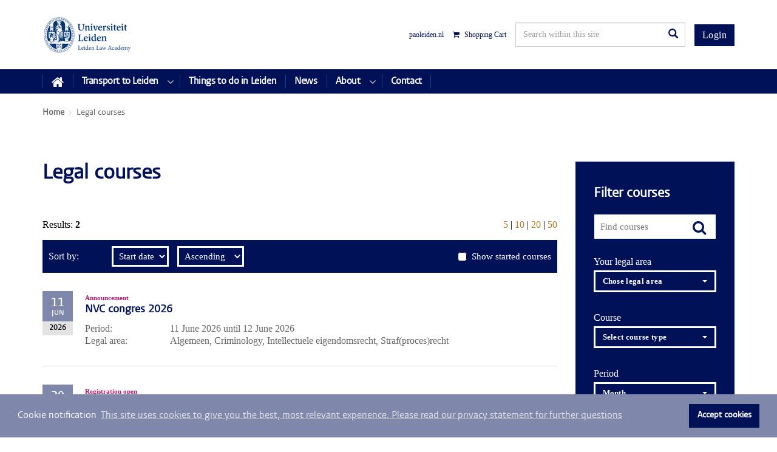

--- FILE ---
content_type: text/html; charset=utf-8
request_url: https://www.leidenlawconference.nl/legal-courses/2024/elaw-summer-school-2024-regulating-ai-and-data-in-the-age-of-eu-digital-reforms/ns/page-1
body_size: 15752
content:

<!doctype html>
<!--[if lt IE 7 ]> <html lang="en" class="no-js ie6"> <![endif]-->
<!--[if IE 7 ]>    <html lang="en" class="no-js ie7"> <![endif]-->
<!--[if IE 8 ]>    <html lang="en" class="no-js ie8"> <![endif]-->
<!--[if IE 9 ]>    <html lang="en" class="no-js ie9"> <![endif]-->
<!--[if (gt IE 9)|!(IE)]><!-->
<html lang="en" class="no-js">
<!--<![endif]-->
<head>
    <meta charset="UTF-8">
    <meta name="viewport" content="width=device-width, initial-scale=1, maximum-scale=1, user-scalable=0">
            <meta name="description" content="On this page you will find the full range of law courses, training and congresses of Leiden Law Conference" />

    <meta name="google-site-verification" content="pFafHzPhq9cCCE5RJHr6aJOZ1BaFnoESG5KJEIk6irA" />

    

    <link rel="canonical" href="https://www.leidenlawconference.nl/legal-courses/" />
<title>Legal courses</title>    <meta property="og:type" content="website">
    <meta property="og:title" content="Legal courses - Leiden Law Conferences" />
    <meta property="og:image" content="" />
    <meta property="og:url" content="https://www.leidenlawconference.nl/legal-courses/" />
    <meta property="og:description" content="" />
    <meta property="og:site_name" content="Leiden Law Conferences" />
        <meta name="robots" content="index,follow" />


    


    <!-- WEB FONT -->
    <link rel="preload" as="font" type="font/woff2" crossorigin href="/fonts/fontawesome-webfont.woff2?v=4.3.0" />
    <link rel="preload" as="font" type="font/woff" crossorigin href="/fonts/vestula_regular-webfont.woff" />
    <link rel="preload" as="font" type="font/woff2" crossorigin href="/fonts/glyphicons-halflings-regular.woff2" />
    
    <link href="/sb/shared-css.css.v1" rel="stylesheet">

    <!-- INTERNAL STYLES -->
    
    <style>
        #site {
            /*max-width: 1400px;*/
        }

        header #logo a {
            text-indent:-9999px;
            width: 149px;
            height: 64px;
            background-image: url('/media/0rlbb0am/logo-lei-leidenlawacademy-cmyk.png?width=149&amp;height=64');
        }

        @media (max-width:767px) {
            header #logo a {
                background-image: url('/media/0rlbb0am/logo-lei-leidenlawacademy-cmyk.png?width=149&amp;height=64');
            }
        }

        @media only screen and (-webkit-min-device-pixel-ratio : 1.5), only screen and (min-device-pixel-ratio : 1.5), only screen and (-webkit-min-device-pixel-ratio : 2), only screen and (min-device-pixel-ratio : 2) {
            header #logo a {
                background-image: url('/media/0rlbb0am/logo-lei-leidenlawacademy-cmyk.png');
                background-size: 149px 64px;
            }
        }
    </style>


    <!-- HEADER SCRIPTS -->
    
<meta name="google-site-verification" content="EeE0tAoDYsmGdGFj7hjtfCDuF0LddhMk0WMkRL0rWpY" />

<!-- Google Tag Manager -->
<script>(function(w,d,s,l,i){w[l]=w[l]||[];w[l].push({'gtm.start':
new Date().getTime(),event:'gtm.js'});var f=d.getElementsByTagName(s)[0],
j=d.createElement(s),dl=l!='dataLayer'?'&l='+l:'';j.async=true;j.src=
'https://www.googletagmanager.com/gtm.js?id='+i+dl;f.parentNode.insertBefore(j,f);
})(window,document,'script','dataLayer','GTM-PFB9HBM');</script>
<!-- End Google Tag Manager -->


    <!-- JQUERY -->
    <script src="/scripts/jquery-3.5.1.min.js"></script>
    <script src="/scripts/jquery.validate.min.js"></script>
    <script src="/scripts/jquery.validate.unobtrusive.min.js"></script>
    <script src="/scripts/jquery.unobtrusive-ajax.min.js"></script>

    <!--[if IE]>
        <link rel="stylesheet" href="/css/ie.css">
    <![endif]-->
    <!--[if lt IE 9]>
        <script src="//oss.maxcdn.com/html5shiv/3.7.2/html5shiv.min.js" defer></script>
        <script src="//oss.maxcdn.com/respond/1.4.2/respond.min.js" defer></script>
    <![endif]-->
    <!-- ICONS -->

    
        <link rel="shortcut icon" type="image/png" href="/media/1354/favicon_jpao.png?width=32&amp;height=32" />
        <link rel="apple-touch-icon" sizes="57x57" href="/media/1354/favicon_jpao.png?width=57&amp;height=57">
        <link rel="apple-touch-icon" sizes="60x60" href="/media/1354/favicon_jpao.png?width=60&amp;height=60">
        <link rel="apple-touch-icon" sizes="72x72" href="/media/1354/favicon_jpao.png?width=72&amp;height=72">
        <link rel="apple-touch-icon" sizes="76x76" href="/media/1354/favicon_jpao.png?width=76&amp;height=76">
        <link rel="apple-touch-icon" sizes="114x114" href="/media/1354/favicon_jpao.png?width=114&amp;height=114">
        <link rel="apple-touch-icon" sizes="120x120" href="/media/1354/favicon_jpao.png?width=120&amp;height=120">
        <link rel="apple-touch-icon" sizes="144x144" href="/media/1354/favicon_jpao.png?width=144&amp;height=144">
        <link rel="apple-touch-icon" sizes="152x152" href="/media/1354/favicon_jpao.png?width=152&amp;height=152">
        <link rel="apple-touch-icon" sizes="180x180" href="/media/1354/favicon_jpao.png?width=180&amp;height=180">
        <link rel="icon" type="image/png" sizes="16x16" href="/media/1354/favicon_jpao.pngrl?width=16&amp;height=16">
        <link rel="icon" type="image/png" sizes="32x32" href="/media/1354/favicon_jpao.pngrl?width=32&amp;height=32">
        <link rel="icon" type="image/png" sizes="96x96" href="/media/1354/favicon_jpao.png?width=96&amp;height=96">
        <link rel="icon" type="image/png" sizes="192x192" href="/media/1354/favicon_jpao.png?width=192&amp;height=192">
        <meta name="msapplication-square70x70logo" content="/media/1354/favicon_jpao.png?width=70&height=70" />
        <meta name="msapplication-square150x150logo" content="/media/1354/favicon_jpao.png?width=150&height=150" />
        <meta name="msapplication-square310x310logo" content="/media/1354/favicon_jpao.png?width=310&height=310" />


    
</head>

<body>


<!-- Google Tag Manager (noscript) -->
<noscript><iframe src="ns "
height="0" width="0" style="display:none;visibility:hidden"></iframe></noscript>
<!-- End Google Tag Manager (noscript) -->
<!-- SITE -->
<div id="site">

    <!-- HEADER -->
    <header>
        <div class="container">

            <!-- LOGO -->
            
    <div id="logo"><a href="/">Leiden Law Conferences</a></div>

            <!--// LOGO -->
            <!-- NAVIGATION -->
            <div class="navigation">

                <!-- EXPAND -->
                <a class="expand">
                    <em>Menu</em>
                    <span class="line top"></span>
                    <span class="line mid"></span>
                    <span class="line bottom"></span>
                </a>
                <!--// EXPAND -->
                <!-- REVEAL -->
                <div class="reveal">

                    <div class="static-nav-bar">
                        
    <nav class="top" style="right: 0; float: right;">
        <ul>

            
        </ul>
    </nav>
        <div class="navigation_inloggen">
            <a href="/login/" class="btn bh-btn-donkerblauw">Login</a>
        </div>

                        

    <div class="site_search">
        <form class="navbar-form" role="search" action="/search-results/" method="get" name="searchForm">
            <div class="form-group">
                <input type="text" class="form-control" id="search_field" name="search_field" placeholder='Search within this site' value="">
            </div>
            <button type="submit" class="btn primary_colour_1-text"><i class="glyphicon glyphicon-search"></i></button>
        </form>
    </div>

                        
        <nav class="top">
            <ul class="pull-right">
                <li>
                            <a href="https://www.paoleiden.nl/" class="link-language">
                                paoleiden.nl
                            </a>
                </li>

                        <li>
                            <a href="/shopping-cart/" style="margin-top: 5px;">
                                    <i class="fa fa-shopping-cart" aria-hidden="true"></i>
                               
                                Shopping Cart
                            </a>
                        </li>
            </ul>
        </nav>



                    </div>
                    
        <nav class="main">
            <ul>
                        <li >
                            <a href="/"  target="">
                                <span>
                                        <span class="fa fa-home"></span>
                                </span>
                            </a>
                        </li>
                        <li  class="has_child">
                            <a href="/transport-to-leiden-law-conference/"  target="">
                                <span>
Transport to Leiden                                </span>
                            </a>
                                <i class="fa fa-angle-down after"></i>

<ul>
        <li >
            <a  href="/transport-to-leiden-law-conference/transport-from-airport-to-leiden-law-conferences/">
                <span>
                    Transport from airport to Leiden Law Conferences
                </span>
            </a>

        </li>
        <li >
            <a  href="/transport-to-leiden-law-conference/transport-from-leiden-central-train-station/">
                <span>
                    Transport from Leiden Central train station
                </span>
            </a>

        </li>
        <li >
            <a  href="/transport-to-leiden-law-conference/transport-by-car-to-leiden-law-conferences/">
                <span>
                    Transport by car to Leiden Law Conferences
                </span>
            </a>

        </li>
</ul>                        </li>
                        <li >
                            <a href="/things-to-do-in-leiden/"  target="">
                                <span>
Things to do in Leiden                                </span>
                            </a>
                        </li>
                        <li >
                            <a href="/leiden-law-conference-blog/"  target="">
                                <span>
News                                </span>
                            </a>
                        </li>
                        <li  class="has_child">
                            <a href="/about-leiden-law-conference/"  target="">
                                <span>
About                                </span>
                            </a>
                                <i class="fa fa-angle-down after"></i>

<ul>
        <li  class="has_child">
            <a  href="/about-leiden-law-conference/venue-information/">
                <span>
                    Venue information
                </span>
            </a>
                <i class="fa fa-angle-down after hidden-md hidden-lg"></i>
                <i class="fa fa-angle-right after hidden-sm hidden-xs"></i>


<ul>
        <li >
            <a  href="/about-leiden-law-conference/venue-information/hotels-near-our-conference-venues/">
                <span>
                    Hotels near our conference venues
                </span>
            </a>

        </li>
        <li >
            <a  href="/about-leiden-law-conference/venue-information/visa/">
                <span>
                    Visa
                </span>
            </a>

        </li>
</ul>        </li>
</ul>                        </li>
                        <li >
                            <a href="/contact/"  target="">
                                <span>
Contact                                </span>
                            </a>
                        </li>
            </ul>
        </nav>

                </div>
                <!--// REVEAL -->
            </div>
            <!--// NAVIGATION -->

        </div>
    </header>
    <!--// HEADER -->
    <!-- BREADCRUMB -->
    

		<section class="content short">
			<div class="container">

				<!-- ROW -->
				<div class="row">
					<nav id="breadcrumb" class="col-lg-12 col-md-12 col-sm-12 col-xs-12">
                        <ol class="breadcrumb" itemscope itemtype="http://schema.org/BreadcrumbList">
                                    <li id="br_1" itemprop="itemListElement" itemscope itemtype="https://schema.org/ListItem">
                                        <a href="/" itemprop="item">
                                            <span itemprop="name">Home</span>
                                            <meta itemprop="position" content="1" />
                                        </a>
                                    </li>

                                    <li id="br_2" itemprop="itemListElement" itemscope itemtype="https://schema.org/ListItem">
                                        <span itemprop="name">Legal courses</span>
                                        <meta itemprop="position" content="2" />
                                    </li>
                        </ol>
					</nav>
				</div>
				<!--// ROW -->
			</div>

		</section>

    <!--// BREADCRUMB -->

        



<form method="get" action="/legal-courses/" id="filterBox">
    <section class="content">
        <div class="container">
            <div class="row">
                <div class="col-lg-9 col-md-9 col-sm-12 col-xs-12">
                    <h1 class="heading">Legal courses</h1>
                    

                    <div class="paging-results">
                        <span>Results: <b>2</b></span>
                        <div style="float: right">
                            <a href="/legal-courses/2024/elaw-summer-school-2024-regulating-ai-and-data-in-the-age-of-eu-digital-reforms/ns/size-5">5</a> |
                            <a href="/legal-courses/2024/elaw-summer-school-2024-regulating-ai-and-data-in-the-age-of-eu-digital-reforms/ns/size-10">10</a> |
                            <a href="/legal-courses/2024/elaw-summer-school-2024-regulating-ai-and-data-in-the-age-of-eu-digital-reforms/ns/size-20">20</a> |
                            <a href="/legal-courses/2024/elaw-summer-school-2024-regulating-ai-and-data-in-the-age-of-eu-digital-reforms/ns/size-50">50</a>
                        </div>
                    </div>



                    <div class="paging-header primary_colour_1-bg">
                        <script>

                            function onChange(e) {
                                var currentQuerystring = '';
                                if (window.location.href.indexOf('?') > -1) {
                                    currentQuerystring = window.location.href.substring(window.location.href.indexOf('?'));
                                }

                                var currentFilter = '';

                                var sort1 = document.getElementById('sortby').value;
                                var sort2 = document.getElementById('sorttype').value;

                                var url = '';
                                if (currentFilter == '') {
                                    var path = window.location.pathname;
                                    if (path.substr(path.length - 1) === '/') {
                                        url = window.location.pathname + 'sort-' + sort1 + '-' + sort2;
                                    } else {
                                        url = window.location.pathname + '/sort-' + sort1 + '-' + sort2;
                                    }

                                } else {
                                    url = window.location.pathname.replace(currentFilter, 'sort-' + sort1 + '-' + sort2);
                                }

                                window.location.href = url + currentQuerystring;
                            }

                            function onCheckboxChange(e) {
                                if (e.checked) {
                                    filterAndRedirect("startdate", "lopend");
                                } else {
                                    filterAndRedirect("startdate", "nog te starten");
                                }
                            }
                        </script>
                        <div class="form-container">
                            <label for="sortby">Sort by:</label>
                            <select id="sortby" type="text" name="thought" onchange="onChange(this)">
                                <option value="datum" >Start date</option>
                                <option value="opleiding" >Course</option>
                            </select>
                            <select id="sorttype" type="text" name="thought" onchange="onChange(this)">
                                <option value="oplopend" >Ascending</option>
                                <option value="aflopend" >Descending</option>
                            </select>
                            <div class="page-header-checkbox">
                                <div class="checkbox">
                                    <input class="css-checkbox"
                                           id="gestarte-cursussen-checkbox"
                                           type="checkbox"
                                           onchange="onCheckboxChange(this)"
                                            />
                                    <label class="css-label white" for="gestarte-cursussen-checkbox"><span style="width: 100%;">Show started courses</span></label>
                                </div>
                            </div>

                        </div>
                    </div>

                    <div class="container-fluid">
                                    <div class="row divider event-row">
                                        <div class="col-lg-12 col-md-12 col-sm-12 col-xs-12 no-padding">
                                            
<div class="date-box">
	<div class="date-box-daymonth">
		11<span>Jun</span>
	</div>
	<div class="date-box-year">
		2026
	</div>
</div>
<div class="event-description">
	<span style="margin-top: 0; color: #b02079; font-weight: bold; font-size: 11px;">
Announcement	</span>
	<h5 style="margin-top: 0;"><a href="/legal-courses/2026/nvc-congres-2026/"><span>NVC congres 2026</span></a></h5>
    <table>
        <tr>
            <td>Period:</td>
            <td>
                    <span>11 June 2026</span>
                    <span> until </span>
                    <span>12 June 2026</span>
            </td>
        </tr>
        <tr>
            <td>Legal area:</td>
            <td>
Algemeen, Criminology, Intellectuele eigendomsrecht, Straf(proces)recht            </td>
        </tr>

       
    </table>
</div>
<div class="col-md-3 col-xs-12 content-offset-60 no-padding">
</div>

                                        </div>
                                    </div>
                                    <div class="row divider event-row">
                                        <div class="col-lg-12 col-md-12 col-sm-12 col-xs-12 no-padding">
                                            
<div class="date-box">
	<div class="date-box-daymonth">
		29<span>Jun</span>
	</div>
	<div class="date-box-year">
		2026
	</div>
</div>
<div class="event-description">
	<span style="margin-top: 0; color: #b02079; font-weight: bold; font-size: 11px;">
Registration open	</span>
	<h5 style="margin-top: 0;"><a href="/legal-courses/2026/summer-school-frontiers-of-children-s-rights-26/"><span>Summer School Frontiers of Children&#x2019;s Rights &#x27;26</span></a></h5>
    <table>
        <tr>
            <td>Period:</td>
            <td>
                    <span>29 June 2026</span>
                    <span> until </span>
                    <span>3 July 2026</span>
            </td>
        </tr>
        <tr>
            <td>Legal area:</td>
            <td>
Jeugdrecht            </td>
        </tr>

       
    </table>
</div>
<div class="col-md-3 col-xs-12 content-offset-60 no-padding">
</div>

                                        </div>
                                    </div>
                    </div>

                        <div class="row">
                            <div class="col-lg-12 col-md-12 col-sm-12 col-xs-12">
                                <div class="pager-controls">
                                        <a href="https://www.leidenlawconference.nl/legal-courses/2024/elaw-summer-school-2024-regulating-ai-and-data-in-the-age-of-eu-digital-reforms/ns/page-1" class="active">1</a>
                                </div>
                            </div>
                        </div>

                    <div style="padding-top: 30px;">
                        

                    </div>


                </div>
                <div class="col-lg-3 col-md-3 col-sm-12 col-xs-12 filterRight">
                    <div class="event-search box bh-bg-donkerblauw">
                        <div class="inner-content">
                            <h4 class="bh-heading-white">Filter courses</h4>
                            <div class="opleidingnaam-container">
                                <input type="text" name="opleidingnaam" placeholder="Find courses" id="opleidingnaam" value="" />
                                <button type="submit" class="fa fa-search"></button>
                            </div>


                            <p class="bh-text-white">Your legal area</p>
                            <div class="form-group">
                                <div class="btn-group bootstrap-select show-tick" style="width: 100%;">
                                    <select id="legalareas" name="legalareas" class="selectpicker delay-loading" multiple data-max-options="40" title="Chose legal area" data-width="100%" data-style="dropdownbox">
                                                <option value="Aansprakelijkheidsrecht" >Aansprakelijkheidsrecht</option>
                                                <option value="Algemeen" >Algemeen</option>
                                                <option value="Ambtenarenrecht" >Ambtenarenrecht</option>
                                                <option value="Arbeidsrecht" >Arbeidsrecht</option>
                                                <option value="Arbitrage" >Arbitrage</option>
                                                <option value="Bank- en Effectenrecht en financiering" >Bank- en Effectenrecht en financiering</option>
                                                <option value="Bestuurs(proces)recht" >Bestuurs(proces)recht</option>
                                                <option value="Bouwrecht" >Bouwrecht</option>
                                                <option value="Burgerlijk(proces)recht" >Burgerlijk(proces)recht</option>
                                                <option value="Consumentenrecht" >Consumentenrecht</option>
                                                <option value="Criminologie" >Criminology</option>
                                                <option value="Europees recht" >Europees recht</option>
                                                <option value="Financieel recht" >Financieel recht</option>
                                                <option value="Fiscaal recht" >Fiscaal recht</option>
                                                <option value="Gedrags- en tuchtrecht" >Gedrags- en tuchtrecht</option>
                                                <option value="Gezondheidsrecht" >Gezondheidsrecht</option>
                                                <option value="Goederenrecht" >Goederenrecht</option>
                                                <option value="Huurrecht" >Huurrecht</option>
                                                <option value="Insolventierecht" >Insolventierecht</option>
                                                <option value="Intellectuele eigendomsrecht" >Intellectuele eigendomsrecht</option>
                                                <option value="Internationaal Privaatrecht" >Internationaal Privaatrecht</option>
                                                <option value="Internationaal Publiekrecht" >Internationaal Publiekrecht</option>
                                                <option value="Jeugdrecht" >Jeugdrecht</option>
                                                <option value="Legal English" >Legal English</option>
                                                <option value="Letselschade" >Letselschade</option>
                                                <option value="Mededingingsrecht" >Mededingingsrecht</option>
                                                <option value="Omgevingsrecht" >Omgevingsrecht</option>
                                                <option value="Ondernemingsrecht" >Ondernemingsrecht</option>
                                                <option value="Onderwijsrecht" >Onderwijsrecht</option>
                                                <option value="Onroerendgoed recht" >Onroerendgoed recht</option>
                                                <option value="Onteigeningsrecht" >Onteigeningsrecht</option>
                                                <option value="Personen- en familierecht" >Personen- en familierecht</option>
                                                <option value="Privacy en ICT recht" >Privacy en ICT recht</option>
                                                <option value="Ruimtelijke ordeningsrecht  en milieurecht" >Ruimtelijke ordeningsrecht  en milieurecht</option>
                                                <option value="Sociaal zekerheidsrecht" >Sociaal zekerheidsrecht</option>
                                                <option value="Straf(proces)recht" >Straf(proces)recht</option>
                                                <option value="Vaardigheden" >Vaardigheden</option>
                                                <option value="Verbintenissen- en contractenrecht" >Verbintenissen- en contractenrecht</option>
                                                <option value="Vervoersrecht" >Vervoersrecht</option>
                                                <option value="Verzekeringsrecht" >Verzekeringsrecht</option>
                                                <option value="Vreemdelingenrecht" >Vreemdelingenrecht</option>
                                    </select>
                                </div>
                            </div>

                            <p class="bh-text-white">Course</p>
                            <div class="form-group">
                                <div class="btn-group bootstrap-select show-tick" style="width: 100%;">
                                    <select id="cursusType" name="cursustype" class="selectpicker" multiple="" data-max-options="1" title="Select course type" data-width="100%" data-style="dropdownbox">
                                                <option value="Cursus" >Course</option>
                                                <option value="Congres" >Conference</option>
                                                <option value="Leerlijn" >Course program</option>
                                                <option value="Overig" >Other</option>
                                    </select>
                                </div>
                            </div>

                            <p class="bh-text-white">Period</p>
                            <div class="form-group">
                                <div class="btn-group bootstrap-select show-tick" style="width: 100%;">
                                    <select id="month" name="month" multiple data-max-options="40" class="selectpicker delay-loading" title="Month" data-width="100%" data-style="dropdownbox">
                                            <option value="January" >January</option>
                                            <option value="February" >February</option>
                                            <option value="March" >March</option>
                                            <option value="April" >April</option>
                                            <option value="May" >May</option>
                                            <option value="June" >June</option>
                                            <option value="July" >July</option>
                                            <option value="August" >August</option>
                                            <option value="September" >September</option>
                                            <option value="October" >October</option>
                                            <option value="November" >November</option>
                                            <option value="December" >December</option>
                                    </select>
                                </div>
                            </div>

                            <p class="bh-text-white">Trainer</p>
                            <div class="form-group">
                                <div class="btn-group bootstrap-select show-tick" style="width: 100%;">
                                    <select id="spreker" name="spreker" class="selectpicker" title="Trainer" data-live-search="true" data-width="100%" data-style="dropdownbox">
                                            <option value="51014" >A. Abdillah</option>
                                            <option value="51008" >Diego Acosta Arcarazo</option>
                                            <option value="54531" >B. Adamson</option>
                                            <option value="37239" >J.A.A. Adriaanse</option>
                                            <option value="51010" >N. Aggrey</option>
                                            <option value="39333" >O.A. Al Khatib</option>
                                            <option value="38068" >P.P. de Albuquerque</option>
                                            <option value="63196" >L.R.A. Alink</option>
                                            <option value="63286" >B. van Alst-Schut</option>
                                            <option value="37983" >J. Aluoch</option>
                                            <option value="51002" >M.V. Alvarez</option>
                                            <option value="18528" >L. Alwin</option>
                                            <option value="63587" >T.M.C. Arons</option>
                                            <option value="19908" >L. Arroyo Jim&#xE9;nez</option>
                                            <option value="63197" >S. van der Asdonk</option>
                                            <option value="64148" >J.J. Aten</option>
                                            <option value="54535" >H. Ayoubi</option>
                                            <option value="51003" >A.F. Azhari</option>
                                            <option value="64278" >C. Bailliet</option>
                                            <option value="55855" >R.S. Baldewsingh</option>
                                            <option value="64280" >P. Bansal</option>
                                            <option value="52648" >T. Barkhuysen</option>
                                            <option value="62525" >A.W. Bedner</option>
                                            <option value="45101" >J. uit Beijerse</option>
                                            <option value="25967" >A. Berlee</option>
                                            <option value="19158" >H.J.M. Besselink</option>
                                            <option value="62510" >T. Beukers</option>
                                            <option value="54869" >E. Bietti</option>
                                            <option value="48634" >A.A.J. Blokland</option>
                                            <option value="18055" >S.C.G. Van den Bogaert</option>
                                            <option value="18151" >G.J.M.E. de Bont</option>
                                            <option value="19257" >M.M. Boone</option>
                                            <option value="47463" >V. Borger</option>
                                            <option value="47883" >M. B&#xF6;se</option>
                                            <option value="45081" >H.J. van Boven</option>
                                            <option value="64828" >R. van Brakel</option>
                                            <option value="17606" >A.F.M. Brenninkmeijer</option>
                                            <option value="18309" >Y.N. van den Brink</option>
                                            <option value="26502" >M.J.R. Broekema</option>
                                            <option value="51385" >N.M. Brouwer</option>
                                            <option value="54865" >R. Brownsword</option>
                                            <option value="17644" >M.R. Bruning</option>
                                            <option value="64403" >T.M.D. Buruma</option>
                                            <option value="51012" >G. Buzzelli</option>
                                            <option value="62561" >M.C. Canfield</option>
                                            <option value="55024" >S. &#xC7;ankaya</option>
                                            <option value="19164" >F. Capkurt</option>
                                            <option value="17436" >A.G. Castermans</option>
                                            <option value="55023" >S. &#xC7;elik</option>
                                            <option value="55772" >K. Cha&#xEF;t</option>
                                            <option value="62478" >D.A.M. Chevalier</option>
                                            <option value="54868" >I. Cofone</option>
                                            <option value="47974" >M.J. Costa</option>
                                            <option value="47861" >S. Coutts</option>
                                            <option value="23066" >M. Couzens</option>
                                            <option value="17630" >J.H. Crijns</option>
                                            <option value="63207" >D. Cuijpers</option>
                                            <option value="38146" >S.L. Cummings</option>
                                            <option value="26287" >B.H.M. Custers</option>
                                            <option value="19204" >A. Cuyvers</option>
                                            <option value="22447" >S.C. Dack</option>
                                            <option value="19893" >J.C.A. van Dam</option>
                                            <option value="63589" >C van Dam</option>
                                            <option value="19192" >D.L.M.T. Dankers - Hagenaars</option>
                                            <option value="57552" >G. De Gregorio</option>
                                            <option value="51016" >P. De Lombaerde</option>
                                            <option value="37739" >F Dechesne</option>
                                            <option value="64781" >J Dekker</option>
                                            <option value="62524" >E. Desmet</option>
                                            <option value="54539" >C. Dettmeijer-Vermeulen</option>
                                            <option value="34704" >Th.O.M. Dieben</option>
                                            <option value="64012" >S. Dierick</option>
                                            <option value="45916" >A van Dijken</option>
                                            <option value="39046" >F. D&#xF6;lle</option>
                                            <option value="19909" >G. Domenech</option>
                                            <option value="49039" >A.J. van Doorn</option>
                                            <option value="18278" >A. Drahmann</option>
                                            <option value="43478" >E.H. van Driel</option>
                                            <option value="19148" >R.A. Dudok van Heel</option>
                                            <option value="54538" >H. Duffy</option>
                                            <option value="61013" >M. den Dunnen</option>
                                            <option value="63588" >C Eckes</option>
                                            <option value="55022" >G van Eijk</option>
                                            <option value="64829" >D van Eijk</option>
                                            <option value="45430" >J.A.R. van Eijsden</option>
                                            <option value="43473" >P.B. van Elk</option>
                                            <option value="64011" >M. van den Elsen</option>
                                            <option value="45790" >A.C. Enkelaar</option>
                                            <option value="48941" >A. Erbe&#x17E;nik</option>
                                            <option value="17532" >M.Y.H.G. Erkens</option>
                                            <option value="49333" >N. Espejo Yaksic</option>
                                            <option value="23065" >N. Espejo-Yaksic</option>
                                            <option value="19165" >B.J. van Ettekoven</option>
                                            <option value="45777" >R.H.P. Feiner</option>
                                            <option value="58746" >M Felson</option>
                                            <option value="18295" >M.W.C. Feteris</option>
                                            <option value="43468" >W.G. Fischer</option>
                                            <option value="62520" >A. Fischer</option>
                                            <option value="34281" >E. Fosch-Villaronga</option>
                                            <option value="39045" >V. Franssen</option>
                                            <option value="51009" >S. G&#xE4;nzle</option>
                                            <option value="17415" >W. Geelhoed</option>
                                            <option value="60592" >G.J.A. Geertjes</option>
                                            <option value="62511" >G. Gentile</option>
                                            <option value="38308" >A. Giannopoulou</option>
                                            <option value="64975" >E.C. Gijselaar</option>
                                            <option value="37687" >T.B. Ginsburg</option>
                                            <option value="45915" >L. Goei</option>
                                            <option value="63195" >A. Goemans</option>
                                            <option value="54871" >G. Gonz&#xE1;lez Fuster</option>
                                            <option value="51113" >E. van Gool</option>
                                            <option value="48520" >M.L.R. Goudsmit Samaritter</option>
                                            <option value="17522" >T.J. de Graaf</option>
                                            <option value="58624" >I. Graef</option>
                                            <option value="38309" >A. Guadamuz</option>
                                            <option value="54534" >B. Gudbrandsson</option>
                                            <option value="47691" >Y. Habicht</option>
                                            <option value="17541" >M. Haentjens</option>
                                            <option value="19737" >S. Hania</option>
                                            <option value="62522" >R.C. Hartendorp</option>
                                            <option value="64275" >E. Haveman</option>
                                            <option value="48211" >F. Heitm&#xFC;ller</option>
                                            <option value="53881" >S.V. Hellemons</option>
                                            <option value="47977" >E. Herlin-Karnell</option>
                                            <option value="60715" >M.L.M. Hertogh</option>
                                            <option value="45431" >M.W.B.G. Heutinck</option>
                                            <option value="63201" >S.C.W. van der Heyden</option>
                                            <option value="48069" >C. van de Heyning</option>
                                            <option value="39727" >H. Hijmans</option>
                                            <option value="54866" >M. Hildebrandt</option>
                                            <option value="64143" >H. van Hilten</option>
                                            <option value="54873" >J.V.J. van Hoboken</option>
                                            <option value="49331" >S. van der Hof</option>
                                            <option value="50997" >T.C. Hofelich</option>
                                            <option value="47888" >R. Hofmann</option>
                                            <option value="19903" >H. Hofmann</option>
                                            <option value="45152" >H. Hollestelle</option>
                                            <option value="19173" >A.R. Houweling</option>
                                            <option value="45082" >J.I. Huijer</option>
                                            <option value="45937" >J.I Huijer</option>
                                            <option value="45433" >E.A.M. Huiskers-Stoop</option>
                                            <option value="54874" >M. Ienca</option>
                                            <option value="57551" >A. Iliopoulou-Penot</option>
                                            <option value="56718" >T Jakobi</option>
                                            <option value="39043" >M. James-Pater</option>
                                            <option value="39005" >J.H.L.J. Janssen</option>
                                            <option value="55773" >A. Jermoumi</option>
                                            <option value="58713" >M.P. de Jong-de Kruijf</option>
                                            <option value="64141" >H Jongen</option>
                                            <option value="18515" >H.A.J.M. van Kaam</option>
                                            <option value="18248" >E.A.A. van Kalveen</option>
                                            <option value="43467" >M.E. Kalverboer</option>
                                            <option value="55101" >A. Karapetian</option>
                                            <option value="62512" >A. Kavanagh</option>
                                            <option value="49040" >A. de Keijser</option>
                                            <option value="54533" >B. van Keirsbilck</option>
                                            <option value="18393" >W. Kerber</option>
                                            <option value="23061" >U. Kilkelly</option>
                                            <option value="18288" >M.A.K. Klaassen</option>
                                            <option value="23899" >W. Knibbeler</option>
                                            <option value="40127" >M Kobari</option>
                                            <option value="53875" >R.M. Koenraadt</option>
                                            <option value="37686" >L.M. Kohn</option>
                                            <option value="63203" >CMA de Koning</option>
                                            <option value="64010" >A. Koning</option>
                                            <option value="43471" >S. de Koogel</option>
                                            <option value="47886" >M.K. Kooijman</option>
                                            <option value="48632" >I.M. Koopmans</option>
                                            <option value="57761" >E. Koops</option>
                                            <option value="19159" >D. Korsse</option>
                                            <option value="19190" >J.S. Kortmann</option>
                                            <option value="54870" >E. Kosta</option>
                                            <option value="25659" >H. Koster</option>
                                            <option value="43474" >I.I.J.M. Kozica</option>
                                            <option value="17539" >H. Kranenborg</option>
                                            <option value="63285" >A. Krijtenberg</option>
                                            <option value="17481" >Q. Kroes</option>
                                            <option value="55741" >J. Krommendijk (1)</option>
                                            <option value="54532" >J. Krommendijk</option>
                                            <option value="39834" >C. Kuijpers</option>
                                            <option value="45857" >M.A.T. Kuijs</option>
                                            <option value="60713" >H Kummeling</option>
                                            <option value="22016" >M.J.J. Kunst</option>
                                            <option value="17944" >P.H. van der Laan</option>
                                            <option value="58745" >K von Lampe</option>
                                            <option value="51000" >J.E. Larik</option>
                                            <option value="54540" >G. Laryea-Adjei</option>
                                            <option value="38307" >R.Z. Lehv</option>
                                            <option value="18238" >A.E.M. Leijten</option>
                                            <option value="53878" >J.T.C. Leliveld</option>
                                            <option value="45080" >M.J.E. Lenglet</option>
                                            <option value="38957" >S.M.A. Lestrade</option>
                                            <option value="18172" >T. Liefaard</option>
                                            <option value="53879" >J.M.W. Lindeman</option>
                                            <option value="43384" >S. van Lokven</option>
                                            <option value="19241" >P. van der Loo</option>
                                            <option value="43476" >G.H. Lourens</option>
                                            <option value="55771" >C. M&#x27;Sadek</option>
                                            <option value="43385" >R. Maas</option>
                                            <option value="23859" >J. Maillo</option>
                                            <option value="17441" >V. Mak</option>
                                            <option value="54710" >G. Malgieri</option>
                                            <option value="19166" >A.T. Marseille</option>
                                            <option value="54541" >L. Martinez Mora</option>
                                            <option value="32445" >A. Martufi</option>
                                            <option value="41848" >T.L. Masson - Zwaan</option>
                                            <option value="51006" >F. Mattheis</option>
                                            <option value="62610" >S. McGibbon</option>
                                            <option value="17971" >P.P.J. van der Meij</option>
                                            <option value="62936" >A.G. Mein</option>
                                            <option value="61226" >D. Meki&#x107;</option>
                                            <option value="37798" >A.C.M. Meuwese</option>
                                            <option value="18194" >P.E. Minderhoud</option>
                                            <option value="47889" >V. Mitsilegas</option>
                                            <option value="63663" >K. Mojzesowicz</option>
                                            <option value="45096" >A.J. van Montfoort</option>
                                            <option value="38958" >J. Morijn</option>
                                            <option value="62562" >M. Morvillo</option>
                                            <option value="23379" >I.J. Mosquera Valderrama</option>
                                            <option value="64830" >O. Mulder</option>
                                            <option value="47976" >S. Mutluer</option>
                                            <option value="40247" >B.E.P. Myjer</option>
                                            <option value="51001" >B. Nathania</option>
                                            <option value="54867" >P. Nemitz</option>
                                            <option value="62513" >L.C.P. e Netto</option>
                                            <option value="63208" >R. Nicolazzi</option>
                                            <option value="51013" >F. Nicoli</option>
                                            <option value="43472" >E.J.W. Nissen</option>
                                            <option value="47890" >L.A. van Noorloos (1)</option>
                                            <option value="57648" >L.A. van Noorloos</option>
                                            <option value="39838" >A. Novokmet</option>
                                            <option value="18196" >E.J. Numann</option>
                                            <option value="51011" >J. Nyaga</option>
                                            <option value="23060" >C. O&#x27;Mahony</option>
                                            <option value="47885" >J. &#xD6;berg</option>
                                            <option value="23067" >G. Odongo</option>
                                            <option value="18491" >J.J. Oerlemans</option>
                                            <option value="17730" >F.P. &#xD6;l&#xE7;er</option>
                                            <option value="23056" >M. Oliel</option>
                                            <option value="36213" >P. Olsthoorn</option>
                                            <option value="53882" >E Omi&#x10D;evi&#x107;</option>
                                            <option value="53874" >L.E. van Oploo</option>
                                            <option value="54536" >M. Otani</option>
                                            <option value="17448" >W. den Ouden</option>
                                            <option value="19163" >A. Outhuijse</option>
                                            <option value="17414" >J.W. Ouwerkerk</option>
                                            <option value="45474" >F. Overwater</option>
                                            <option value="49332" >K. Ozah</option>
                                            <option value="62518" >P.M. Paiement</option>
                                            <option value="63218" >E Parisini</option>
                                            <option value="19320" >C.E. du Perron</option>
                                            <option value="47860" >N. Per&#x161;ak</option>
                                            <option value="18230" >I.J. Pieters</option>
                                            <option value="51007" >D. Piqani</option>
                                            <option value="22907" >K.M. Pitcher</option>
                                            <option value="55562" >L. Ploumen</option>
                                            <option value="19186" >J.M.W. Pool</option>
                                            <option value="64402" >J.C. Powderly</option>
                                            <option value="19904" >A Prechal</option>
                                            <option value="39726" >N.N. Purtova</option>
                                            <option value="53877" >A.A.T. Ramakers</option>
                                            <option value="64009" >I.A. Ras</option>
                                            <option value="63570" >M. Reffeltrath</option>
                                            <option value="54542" >E. Rezendo Melo</option>
                                            <option value="51115" >M.J.J. de Ridder</option>
                                            <option value="45332" >M.P.G. Rietbergen</option>
                                            <option value="45454" >M.L.A. van Rij</option>
                                            <option value="23898" >J.J. Rijpma</option>
                                            <option value="51005" >M. Robbi Qawi</option>
                                            <option value="55334" >G.L. Robinson</option>
                                            <option value="18133" >P.R. Rodrigues</option>
                                            <option value="23861" >M. Romic</option>
                                            <option value="63182" >C. Rosca</option>
                                            <option value="47891" >C.E. Rose</option>
                                            <option value="60803" >S Royer</option>
                                            <option value="23063" >R. Ruppacher</option>
                                            <option value="57762" >V Sagaert</option>
                                            <option value="47989" >S.F. Sagel</option>
                                            <option value="51004" >A. Salmande</option>
                                            <option value="37937" >M. Samadi</option>
                                            <option value="23059" >K. Sandberg</option>
                                            <option value="40006" >D.B. Sander</option>
                                            <option value="64277" >M. Santos Pais</option>
                                            <option value="23855" >D. Sarmiento</option>
                                            <option value="39044" >H. Satzger</option>
                                            <option value="17750" >J.A. Schaap</option>
                                            <option value="24361" >M. Scheltema</option>
                                            <option value="18037" >B.W. Schermer</option>
                                            <option value="19157" >H.A. Schipper</option>
                                            <option value="43479" >P. Scholtes</option>
                                            <option value="55856" >J.R.M. van Schoonderwoerd den Bezemer</option>
                                            <option value="43477" >P.J. Sch&#xFC;ller</option>
                                            <option value="19175" >R.J.B. Schutgens</option>
                                            <option value="17869" >Y.E. Schuurmans</option>
                                            <option value="51015" >E. Sebijjo</option>
                                            <option value="19162" >H.G. Sevenster</option>
                                            <option value="23064" >N. Sibanda</option>
                                            <option value="19191" >C.H. Sieburgh</option>
                                            <option value="23069" >A. Skelton</option>
                                            <option value="23057" >J.J. Sloth-Nielsen</option>
                                            <option value="23467" >D.J.H. Smeets</option>
                                            <option value="64831" >E.C. Smit</option>
                                            <option value="60129" >M.A. Smit</option>
                                            <option value="62523" >N. Sonneveld</option>
                                            <option value="63184" >G. Spanakis</option>
                                            <option value="63154" >S.H. Starrenburg</option>
                                            <option value="50998" >B. Stefanova</option>
                                            <option value="57900" >S Stevenson</option>
                                            <option value="39706" >H Storij</option>
                                            <option value="64142" >W.S.R. Stoter</option>
                                            <option value="50999" >N.G. Stratieva</option>
                                            <option value="19176" >C.A. Streefkerk</option>
                                            <option value="45453" >J.L. van de Streek</option>
                                            <option value="23858" >N Sumrada</option>
                                            <option value="62526" >H.S. Taekema</option>
                                            <option value="23856" >A.F. Tatham</option>
                                            <option value="54872" >L. Taylor</option>
                                            <option value="23062" >C. Tempesta</option>
                                            <option value="23900" >R.C. Tobler</option>
                                            <option value="54537" >V. Todorova</option>
                                            <option value="23068" >J. Todres</option>
                                            <option value="19905" >T. Tridimas</option>
                                            <option value="40005" >K. Twisk</option>
                                            <option value="62521" >J.M. Ubink</option>
                                            <option value="62515" >J. Uzman</option>
                                            <option value="64279" >S.R. Varadan</option>
                                            <option value="47862" >S. Vasiliev</option>
                                            <option value="43383" >M.A. Vegter</option>
                                            <option value="45429" >E. van de Velde</option>
                                            <option value="18299" >G.M. Veldt</option>
                                            <option value="63287" >M. Venant</option>
                                            <option value="51111" >P.W.J. Verbruggen</option>
                                            <option value="60591" >L.F.M. Verheij</option>
                                            <option value="55102" >E.F. Verheul</option>
                                            <option value="19172" >E. Verhulp</option>
                                            <option value="18468" >D. Verhulst</option>
                                            <option value="19237" >D.S. Verkroost</option>
                                            <option value="62516" >M. Versteeg</option>
                                            <option value="17480" >F.M.J. Verstijlen</option>
                                            <option value="62519" >L. Viaene</option>
                                            <option value="17456" >D.J.G. Visser</option>
                                            <option value="45434" >E. Visser</option>
                                            <option value="43469" >C. Vlieks</option>
                                            <option value="43470" >H. de Voer</option>
                                            <option value="17449" >W.J.M. Voermans</option>
                                            <option value="64779" >L Voetelink</option>
                                            <option value="45711" >A. Vonkeman</option>
                                            <option value="63141" >J.M. ten Voorde</option>
                                            <option value="64780" >T.H. van  Voorst Vader</option>
                                            <option value="24423" >H.H. de Vries</option>
                                            <option value="18502" >R.D. Vriesendorp</option>
                                            <option value="39725" >T.F. Walree</option>
                                            <option value="45432" >H. van Waterschoot</option>
                                            <option value="47887" >L. Wegerstad</option>
                                            <option value="19906" >H. Wenander</option>
                                            <option value="19259" >H.T. Wermink</option>
                                            <option value="43475" >J. Werner</option>
                                            <option value="61230" >A Wijkhuizen</option>
                                            <option value="40004" >S.J.C. van den Wijngaard</option>
                                            <option value="62527" >P. de Winter</option>
                                            <option value="23857" >C.M. Wissels</option>
                                            <option value="51114" >P.T.J. Wolters</option>
                                            <option value="63090" >M.A.H. van der Woude (1)</option>
                                            <option value="50996" >U. Wunderlich</option>
                                            <option value="19907" >L. Xenou</option>
                                            <option value="23058" >L. Zaiane</option>
                                            <option value="23267" >R. Zenger</option>
                                            <option value="18321" >K.A.M. van der Zon</option>
                                            <option value="47975" >K. Zoumpoulakis</option>
                                            <option value="63205" >K. Zuidgeest</option>
                                            <option value="60721" >R.F.B. Zutphen</option>
                                            <option value="64974" >G-J. Zwenne</option>
                                    </select>
                                </div>
                            </div>

                            <p class="bh-text-white">Kind of education</p>
                            <div class="form-group">
                                <div class="btn-group bootstrap-select show-tick" style="width: 100%;">
                                    <select id="educationtype" name="educationtype" class="selectpicker" title="Educational form" data-width="100%" data-style="dropdownbox">
                                        <option value="Online" >Online</option>
                                        <option value="Op locatie" >On location</option>
                                        <option value="Combinatie" >Combination</option>
                                    </select>
                                </div>
                            </div>

                            <p class="bh-text-white">Number of points</p>
                            <div class="form-group">
                                <div class="btn-group btn-group-filter">
                                    <ul class="group-filter-list col-2">
                                        <li><button type="button" class="btn btn-primary" value="1">0 - 10</button></li>
                                        <li><button type="button" class="btn btn-primary" value="2">11 &#x2B;</button></li>
                                    </ul>
                                    <input type="hidden" name="pointsfilter" id="pointsfilter" value="" />
                                </div>
                            </div>

                            <br />
                            <a class="btn go-back-link" href="/legal-courses/" style="float: none; display: inline-block">Clear Filters</a>
                        </div>
                    </div>
                </div>
            </div>
        </div>
    </section>
</form>

<script defer>

	$(".group-filter-list button").click(function () {
		if ($(this).hasClass('active')) {
			$(this).removeClass('active').blur();
			$(this).closest('.btn-group-filter').find('input[type=hidden]').val('');
        }
        else {
			$(this).closest(".group-filter-list").find('button').removeClass('active');

            var selectedVal = $(this).val();
			$(this).closest('.btn-group-filter').find('input[type=hidden]').val(selectedVal);

            $(this).addClass('active');
		}

		var filterField = $('.btn-group-filter').find('input[type=hidden]');

		filterAndRedirect(filterField.prop('id'), filterField.val());
	});

    $(document).ready(function() {
        var searchText = '';
        var element = $('.event-description *');

        element.effect('highlight', searchText);
        //highlight(element, searchText);
	});

	function filterAndRedirect(param, value) {
		var queryParams = {};

		if (window.location.href.indexOf('?') > -1) {
			var currentQuerystring =
				window.location.href.substring(window.location.href.indexOf('?'));

			queryParams = JSON.parse('{"' +
				decodeURI(currentQuerystring.substring(1)).replace(/"/g, '\\"')
					.replace(/&/g, '","')
					.replace(/=/g, '":"') +
				'"}');
		}

		queryParams[param] = value;
		var recursiveEncoded = $.param(queryParams);

		window.location.href = window.location.pathname + "?" + recursiveEncoded;
	}
</script>



    <!-- OUTRO STRIP -->
    
    <!--// OUTRO STRIP -->
    <!-- FOOTER -->

    <footer class="bh-bg-donkerblauw bh-text-wit">
        <div class="container">

            <!-- ROW -->
            <div class="row">

                


<div class="col-md-3 col-sm-4 col-xs-12">
    <div class="company_details">
        <p class="heading"> </p>
        <div class="text">
            <p><span>Read more information about:</span></p>
<p><span><a data-id="23418" href="/transport-to-leiden-law-conference/" title="Transport to Leiden Law Conference">Transport to Leiden</a><br /><a data-id="23403" href="/things-to-do-in-leiden/" title="Things to do in Leiden">Things to do in Leiden</a><br /><a data-id="17359" href="/about-leiden-law-conference/" title="About Leiden Law Conference">Leiden Law Conference</a><br /><a data-id="18550" href="/contact/" title="Contact">Contact details</a><br /><br /></span></p>
<p> </p>
        </div>
    </div>
</div>

<div class="col-md-3 col-sm-4 col-xs-12">
    <div class="company_details">
        <p class="heading"> </p>
        <div class="text">
            
        </div>
    </div>
</div>

<div class="col-md-3 col-sm-4 col-xs-12">

        <div class="company_details">
            <p class="heading">Contact details</p>
            <div class="text">
                <address>
                    <p><span>University Leiden</span><br /><a href="https://www.universiteitleiden.nl/en/law"><span>Faculty of Law</span></a><br /><span>Legal PAO</span><br /><span>Postbus 778</span><br /><span>2300 AT Leiden<br />The Netherlands</span></p>
                </address>
            </div>
        </div>
</div>



                <div class="col-md-3 col-xs-12">

                    	
        <div class="social">
                <p class="heading">Follow us</p>
	        <nav>
                <ul>
                        <li class="twitter"><a href="https://twitter.com/JPAOLeiden" class="symbol" target="_blank" title="Link will open in a new window/tab">twitter</a></li>
                        <li class="linkedin"><a href="https://www.linkedin.com/company/juridisch-pao-leiden" class="symbol" target="_blank" title="Link will open in a new window/tab">linkedin</a></li>
                </ul>
	    </nav>
    </div>   


                </div>

            </div>
            <!--// ROW -->
            <!-- ROW -->
            <div class="row">

                <div class="col-lg-12 col-md-12 col-sm-12 col-xs-12">

                    <nav class="footer">
                        <ul class="nav">
                            <li class="copyright"><div>&copy; 2026</div></li>
                            
            <li>
                <a href="/privacy-statement-legal-pao/">
                    Privacy statement
                </a>
            </li>
            <li>
                <a href="/terms-and-conditions-legal-pao/">
                    Terms and conditions
                </a>
            </li>
            <li>
                <a href="/sitemap/">
                    Sitemap
                </a>
            </li>

                            <li class="site_credit pull-right">
                                <div>Ontwikkeld door </div>
                                <a target="_blank" title="BEND crm" href="https://www.bendcrm.nl"><span>BEND crm</span></a>
                            </li>
                        </ul>
                    </nav>

                </div>

            </div>
            <!--// ROW -->

        </div>
    </footer>
    <!--// FOOTER -->
    <!-- BACK TO TOP -->
    <span id="top-link-block">
        <a href="#top" class="well well-sm" onclick="$('html,body').animate({scrollTop:0},'slow');return false;">
            <i class="glyphicon glyphicon-chevron-up"></i>
        </a>
    </span>
    <!--// BACK TO TOP -->

</div>
<!--// SITE -->

<script src="/sb/shared-js.js.v1"></script>





    <link rel="stylesheet" type="text/css" href="//cdnjs.cloudflare.com/ajax/libs/cookieconsent2/3.1.0/cookieconsent.min.css" />
    <script src="//cdnjs.cloudflare.com/ajax/libs/cookieconsent2/3.1.0/cookieconsent.min.js"></script>
    <script>
            window.addEventListener("load", function () {
                window.cookieconsent.initialise({
                    "palette": {
                        "popup": {
                            "background": "#7f88ab",
							"text": "#ffffff"
                        },
                        "button": {
							"background": "#001158",
                            "text": "#ffffff"
                        }
                    },
                    "content": {
                        "message":"Cookie notification",
                        "dismiss": "Accept cookies",
                        'href' : '/privacy-statement-legal-pao/',
                        "link": "This site uses cookies to give you the best, most relevant experience. Please read our privacy statement for further questions"
					},
					"position": "bottom"
                })
            });
    </script>
 

</body>
</html>

